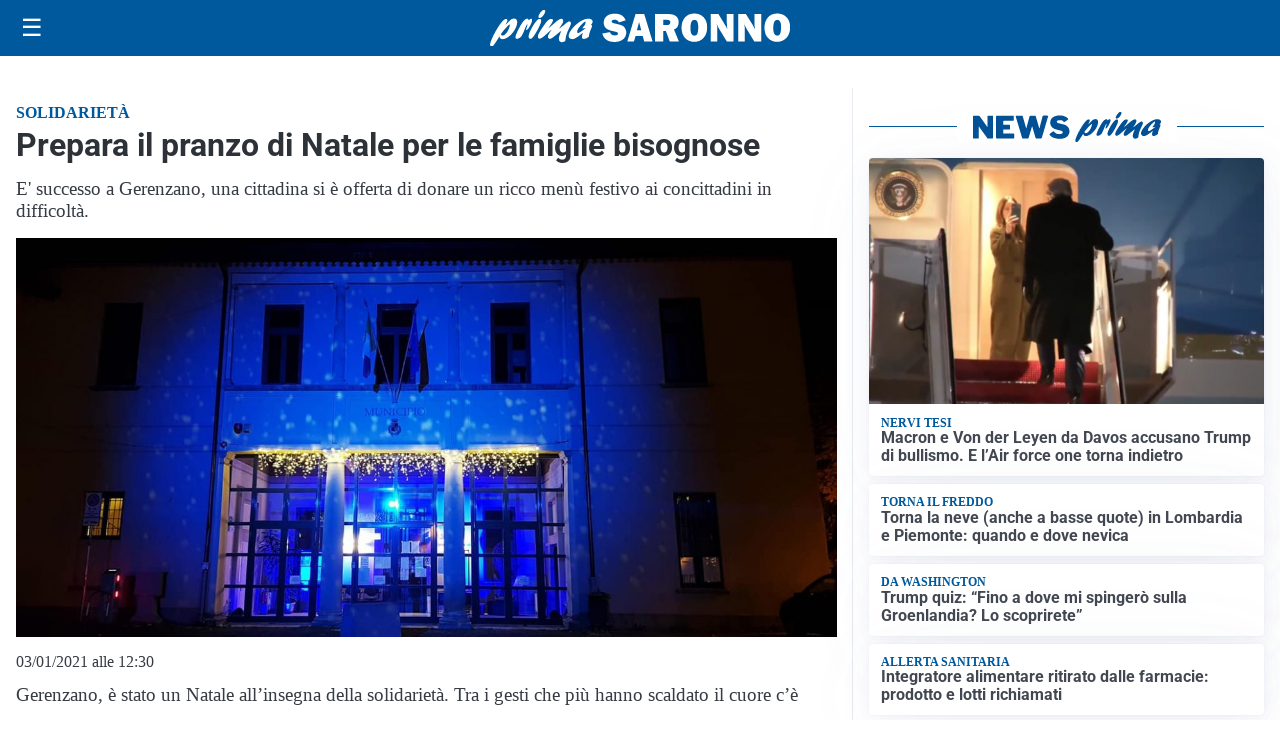

--- FILE ---
content_type: text/html; charset=utf8
request_url: https://primasaronno.it/media/my-theme/widgets/list-posts/sidebar-video-piu-visti.html?ts=29483150
body_size: 714
content:
<div class="widget-title"><span>Video più visti</span></div>
<div class="widget-sidebar-featured-poi-lista">
            
                    <article class="featured">
                <a href="https://primasaronno.it/attualita/medici-e-medicina-i-primi-mille-giorni-che-determinano-la-salute-futura-e-le-nuove-frontiere-della-neonatologia/">
                                            <figure><img width="480" height="300" src="https://primasaronno.it/media/2026/01/Screenshot-2026-01-21-083034-480x300.jpg" class="attachment-thumbnail size-thumbnail wp-post-image" alt="&#8220;Medici e Medicina&#8221;: i primi mille giorni che determinano la salute futura e le nuove frontiere della neonatologia" loading="lazy" sizes="(max-width: 480px) 480px, (max-width: 1024px) 640px, 1280px" decoding="async" /></figure>
                                        <div class="post-meta">
                                                    <span class="lancio">televisione</span>
                                                <h3>&#8220;Medici e Medicina&#8221;: i primi mille giorni che determinano la salute futura e le nuove frontiere della neonatologia</h3>
                    </div>
                </a>
            </article>
                    
                    <article class="compact">
                <a href="https://primasaronno.it/sanita/medici-e-medicina-la-neurochirurgia-apre-il-viaggio-nella-scienza-raccontata-in-tv/">
                    <div class="post-meta">
                                                    <span class="lancio">televisione</span>
                                                <h3>“Medici e Medicina”: la neurochirurgia apre il viaggio nella scienza raccontata in Tv</h3>
                    </div>
                </a>
            </article>
                    
                    <article class="compact">
                <a href="https://primasaronno.it/politica/poteri-speciali-a-milano-il-consiglio-da-il-via-alliter-per-una-proposta-di-legge/">
                    <div class="post-meta">
                                                    <span class="lancio">consiglio regionale</span>
                                                <h3>Poteri speciali a Milano, il Consiglio da il via all&#8217;iter per una proposta di Legge</h3>
                    </div>
                </a>
            </article>
            </div>

<div class="widget-footer"><a role="button" href="/multimedia/video/" class="outline widget-more-button">Altri video</a></div>